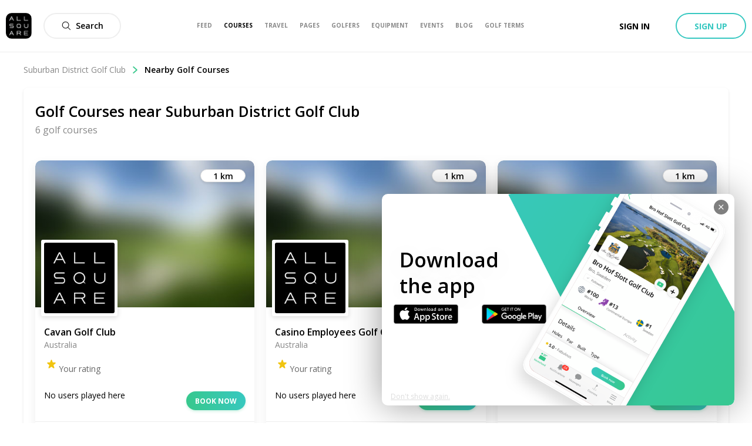

--- FILE ---
content_type: text/css; charset=UTF-8
request_url: https://www.allsquaregolf.com/_next/static/css/6577722fe2794e3b.css
body_size: 2481
content:
@-webkit-keyframes styles_as-animate-gradient__JfEWk{0%{background-position:93% 0}50%{background-position:0 100%}to{background-position:93% 0}}@keyframes styles_as-animate-gradient__JfEWk{0%{background-position:93% 0}50%{background-position:0 100%}to{background-position:93% 0}}.styles_headerAwareFullscreenContainer__rGv_8{position:relative;top:88px;width:100%;max-width:100%;height:calc(100vh - 88px)}@media(max-width:1024px){.styles_headerAwareFullscreenContainer__rGv_8{top:110px;height:calc(100vh - 55px)}}.styles_headerAwareContainer__vo65j{top:0;height:inherit;margin-top:88px;min-height:calc(100vh - 88px)}@media(max-width:1024px){.styles_headerAwareContainer__vo65j{margin-top:110px}}.styles_withSubheader__iYKtg{position:relative;top:143px;height:calc(100vh - 143px)}@media(max-width:1024px){.styles_withSubheader__iYKtg{top:220px;height:calc(100vh - 110px)}}@-webkit-keyframes section_as-animate-gradient__rIqOZ{0%{background-position:93% 0}50%{background-position:0 100%}to{background-position:93% 0}}@keyframes section_as-animate-gradient__rIqOZ{0%{background-position:93% 0}50%{background-position:0 100%}to{background-position:93% 0}}.section_breadcrumb__VIxdr{width:100%;color:#000}@-webkit-keyframes level_as-animate-gradient__bISR8{0%{background-position:93% 0}50%{background-position:0 100%}to{background-position:93% 0}}@keyframes level_as-animate-gradient__bISR8{0%{background-position:93% 0}50%{background-position:0 100%}to{background-position:93% 0}}.level_breadcrumbLevel__HjCmC{display:inline-flex;margin:0;color:#888;align-items:center}.level_breadcrumbLevel__HjCmC:first-letter{text-transform:uppercase}.level_breadcrumbLevel__HjCmC:not(:last-child):hover{cursor:pointer;text-decoration:underline}.level_breadcrumbLevel__HjCmC:last-child{color:#000;font-weight:600}.level_breadcrumbLevel__HjCmC:hover{cursor:auto;text-decoration:none}.level_breadcrumbLevel__HjCmC:last-child>.level_breadcrumbIcon__EWMmb{display:none}.level_breadcrumbIcon__EWMmb{width:12px;height:12px;margin-right:10px;margin-left:10px;fill:#37c88b}@-webkit-keyframes styles_as-animate-gradient__aVH6n{0%{background-position:93% 0}50%{background-position:0 100%}to{background-position:93% 0}}@keyframes styles_as-animate-gradient__aVH6n{0%{background-position:93% 0}50%{background-position:0 100%}to{background-position:93% 0}}.styles_coloredBar__reafn,.styles_track__kzeLj{width:100%;height:5px}.styles_track__kzeLj{border-radius:5px;background:#eee}.styles_fill__INddH{height:5px;margin-top:-5px;border-radius:5px;background-color:#37c88b}@-webkit-keyframes text-area_as-animate-gradient__jenCN{0%{background-position:93% 0}50%{background-position:0 100%}to{background-position:93% 0}}@keyframes text-area_as-animate-gradient__jenCN{0%{background-position:93% 0}50%{background-position:0 100%}to{background-position:93% 0}}.text-area_wrapper__pWbmM{display:flex;flex-direction:row;align-items:flex-start;padding:0 20px}.text-area_avatar__Vl4Tm{margin-top:13px;margin-right:10px;border-radius:50%}.text-area_textarea___bq4N{flex:1 1;font-size:16px;margin-top:0}@-webkit-keyframes component_as-animate-gradient__Grx8S{0%{background-position:93% 0}50%{background-position:0 100%}to{background-position:93% 0}}@keyframes component_as-animate-gradient__Grx8S{0%{background-position:93% 0}50%{background-position:0 100%}to{background-position:93% 0}}.component_simpleReviewForm__ojiD9{position:relative;display:flex;flex-direction:column}.component_scoreField___R2Bv{padding:30px 0;border-bottom:1px solid #eee}.component_submitButton__95L9K{margin:20px 20px 20px auto}@-webkit-keyframes styles_as-animate-gradient__TAWoG{0%{background-position:93% 0}50%{background-position:0 100%}to{background-position:93% 0}}@keyframes styles_as-animate-gradient__TAWoG{0%{background-position:93% 0}50%{background-position:0 100%}to{background-position:93% 0}}.styles_glideContent__Qf0cN{position:absolute;top:0;right:0;bottom:0;left:0;width:100%}.styles_glideRightEnter__I5TE2{transform:translate3d(100%,0,0)}.styles_glideRightEnterActive__ZVcL8{transition:transform .3s ease-in-out;transform:translateZ(0)}.styles_glideRightEnterDone__LsMKU{transform:translateZ(0)}@-webkit-keyframes styles_as-animate-gradient__9fmIW{0%{background-position:93% 0}50%{background-position:0 100%}to{background-position:93% 0}}@keyframes styles_as-animate-gradient__9fmIW{0%{background-position:93% 0}50%{background-position:0 100%}to{background-position:93% 0}}.styles_equipmentCard__2fBQA{margin:20px 0;position:relative;display:flex;overflow:visible;flex-direction:column;vertical-align:top;border-radius:10px;box-shadow:0 6px 14px 3px rgba(0,0,0,.05)}.styles_equipmentCard__2fBQA:hover{text-decoration:none}.styles_equipmentCardHeader__PtDp_{position:relative;width:100%;height:300px;border-bottom:1px solid #eee;border-top-left-radius:10px;border-top-right-radius:10px}.styles_equipmentCardContent__gP5dq{display:flex;flex-direction:column;padding:15px}.styles_equipmentCardName__wf_vT{color:#000;font-size:18px;font-weight:600;overflow:hidden;white-space:nowrap;text-overflow:ellipsis}.styles_equipmentCardType__YWIS2{color:#888;font-size:16px;overflow:hidden;white-space:nowrap;text-overflow:ellipsis}.styles_equipmentCardWishIcon__XgUs3{position:absolute;top:15px;right:19px}@-webkit-keyframes styles_as-animate-gradient__KF35z{0%{background-position:93% 0}50%{background-position:0 100%}to{background-position:93% 0}}@keyframes styles_as-animate-gradient__KF35z{0%{background-position:93% 0}50%{background-position:0 100%}to{background-position:93% 0}}.styles_hoverableAlbum__lVcNH{position:relative}.styles_hoverableAlbum__lVcNH:hover>.styles_hoverOnly__ngoQt{opacity:1}.styles_picture__4C8RK{position:absolute;top:0;left:0;width:100%;height:100%;-o-object-fit:contain;object-fit:contain;transition:opacity .3s ease-in-out}.styles_hoverOnly__ngoQt{opacity:0}@-webkit-keyframes styles_as-animate-gradient__ExhNI{0%{background-position:93% 0}50%{background-position:0 100%}to{background-position:93% 0}}@keyframes styles_as-animate-gradient__ExhNI{0%{background-position:93% 0}50%{background-position:0 100%}to{background-position:93% 0}}.styles_equipmentCardPicture__v5Rv6{width:auto;height:260px;margin-top:20px;margin-bottom:20px}@-webkit-keyframes userListModal_as-animate-gradient__rOBBs{0%{background-position:93% 0}50%{background-position:0 100%}to{background-position:93% 0}}@keyframes userListModal_as-animate-gradient__rOBBs{0%{background-position:93% 0}50%{background-position:0 100%}to{background-position:93% 0}}.userListModal_content__uHBvt{overflow-y:auto;-webkit-overflow-scrolling:touch;height:calc(100vh - 40px);max-height:80vh;padding-bottom:20px;background:#fff}@media only screen and (min-width:40.0625em){.userListModal_content__uHBvt{height:auto;max-height:75vh;border-radius:10px}}@-webkit-keyframes styles_as-animate-gradient__N7bkL{0%{background-position:93% 0}50%{background-position:0 100%}to{background-position:93% 0}}@keyframes styles_as-animate-gradient__N7bkL{0%{background-position:93% 0}50%{background-position:0 100%}to{background-position:93% 0}}.styles_equipmentCardUsersWrapper__lJH_O{position:absolute;top:250px;right:19px;display:flex;color:#000;align-items:center}@-webkit-keyframes postMediaPicture_as-animate-gradient__0303z{0%{background-position:93% 0}50%{background-position:0 100%}to{background-position:93% 0}}@keyframes postMediaPicture_as-animate-gradient__0303z{0%{background-position:93% 0}50%{background-position:0 100%}to{background-position:93% 0}}.postMediaPicture_ratioLimiter__j7Q73{margin-bottom:20px;background:#000;cursor:pointer}@-webkit-keyframes video-player_as-animate-gradient__styfB{0%{background-position:93% 0}50%{background-position:0 100%}to{background-position:93% 0}}@keyframes video-player_as-animate-gradient__styfB{0%{background-position:93% 0}50%{background-position:0 100%}to{background-position:93% 0}}.video-player_player__cover__zspSd{background-size:cover!important}.video-player_player__borderless___UYJ_ .video-react-big-play-button{display:none}.video-player_player__borderless___UYJ_:focus{outline:none}.video-player_playButton__KMTQN{position:absolute;z-index:1;left:calc(50% - 20px);top:calc(50% - 20px);cursor:pointer;-webkit-user-select:none;-moz-user-select:none;-ms-user-select:none;user-select:none}@-webkit-keyframes auto-height-video_as-animate-gradient__BtMCz{0%{background-position:93% 0}50%{background-position:0 100%}to{background-position:93% 0}}@keyframes auto-height-video_as-animate-gradient__BtMCz{0%{background-position:93% 0}50%{background-position:0 100%}to{background-position:93% 0}}.auto-height-video_playerWrapper__7IJ3k,.auto-height-video_wrapper__rY2RI{width:100%;height:100%}.auto-height-video_autoSize__OYRzC{width:100%}@-webkit-keyframes modalVideo_as-animate-gradient__ko_a8{0%{background-position:93% 0}50%{background-position:0 100%}to{background-position:93% 0}}@keyframes modalVideo_as-animate-gradient__ko_a8{0%{background-position:93% 0}50%{background-position:0 100%}to{background-position:93% 0}}.modalVideo_player__ZL0IN{position:absolute;top:0;left:0}@-webkit-keyframes styles_as-animate-gradient__g5_ce{0%{background-position:93% 0}50%{background-position:0 100%}to{background-position:93% 0}}@keyframes styles_as-animate-gradient__g5_ce{0%{background-position:93% 0}50%{background-position:0 100%}to{background-position:93% 0}}.styles_readMore__KS3sc{overflow:hidden;margin-top:20px}.styles_toggleButton__ZEUCY{display:block;margin-top:5px}@media only screen and (max-width:640px){.styles_toggleText__8OQtc{text-transform:capitalize;font-size:14px;font-weight:500}}@-webkit-keyframes relations-list_as-animate-gradient__3jJh8{0%{background-position:93% 0}50%{background-position:0 100%}to{background-position:93% 0}}@keyframes relations-list_as-animate-gradient__3jJh8{0%{background-position:93% 0}50%{background-position:0 100%}to{background-position:93% 0}}.relations-list_wrapper__i8cMJ{height:300px;overflow:auto;box-shadow:inset 0 -20px 10px -10px #0000000a}.relations-list_emptyNotice__IcWMr{font-weight:600;margin:20px;text-align:center}@-webkit-keyframes shareModal_as-animate-gradient__jbrzF{0%{background-position:93% 0}50%{background-position:0 100%}to{background-position:93% 0}}@keyframes shareModal_as-animate-gradient__jbrzF{0%{background-position:93% 0}50%{background-position:0 100%}to{background-position:93% 0}}.shareModal_modal__7R6h7{width:100vw;min-width:100vw}@media only screen and (min-width:1024px){.shareModal_modal__7R6h7{width:30vw;min-width:400px}}@media only screen and (min-width:640px)and (max-width:1024px){.shareModal_modal__7R6h7{width:50vw;min-width:400px}}.shareModal_contentWrapper__p9roN{display:flex;flex-direction:column;justify-content:space-between;align-items:center;height:100%}.shareModal_contactSection__SJbKZ{width:100%}.shareModal_messageSection__IcXjA{width:100%;padding:0 20px 20px}.shareModal_messageInput__Q_5H4{margin:10px 0}.shareModal_submitButton__fQghQ{width:100%}.shareModal_searchWrapper__bkCnh{position:relative;display:flex;flex-direction:row;align-items:flex-end;margin:0 auto;padding:0;height:50px;width:90%;border-bottom:1px solid #ddd}.shareModal_searchWrapper__bkCnh>input{border-radius:0!important}.shareModal_searchInput__p4DPw{border:none!important}.shareModal_loaderWrapper__TdpVM{position:relative;display:flex;align-items:center;justify-content:center;width:75px;height:100%}.shareModal_loader__cEZGH{display:block;padding:0!important;margin:0!important}@-webkit-keyframes styles_as-animate-gradient__zCEs0{0%{background-position:93% 0}50%{background-position:0 100%}to{background-position:93% 0}}@keyframes styles_as-animate-gradient__zCEs0{0%{background-position:93% 0}50%{background-position:0 100%}to{background-position:93% 0}}.styles_alert__e_rIA{width:100%;margin-top:-2px;padding:12px 20px;font-weight:600}.styles_error__Pwq4s{color:#fff;background-color:#e74c3c}@-webkit-keyframes previewPicture_as-animate-gradient__ST9Q3{0%{background-position:93% 0}50%{background-position:0 100%}to{background-position:93% 0}}@keyframes previewPicture_as-animate-gradient__ST9Q3{0%{background-position:93% 0}50%{background-position:0 100%}to{background-position:93% 0}}.previewPicture_thumb__TNwmk{float:right;width:50px;height:50px}@-webkit-keyframes styles_as-animate-gradient__6mhkD{0%{background-position:93% 0}50%{background-position:0 100%}to{background-position:93% 0}}@keyframes styles_as-animate-gradient__6mhkD{0%{background-position:93% 0}50%{background-position:0 100%}to{background-position:93% 0}}.styles_emptyMessage__SMKdy{margin-top:20px;padding-left:20px;color:#666}.styles_previewAnchor__h_YPN{text-decoration:underline}@-webkit-keyframes styles_as-animate-gradient__xt0jI{0%{background-position:93% 0}50%{background-position:0 100%}to{background-position:93% 0}}@keyframes styles_as-animate-gradient__xt0jI{0%{background-position:93% 0}50%{background-position:0 100%}to{background-position:93% 0}}.styles_error__mHAgI{flex:1 1}.styles_actionWrapper__sn9zm{display:flex;flex-direction:row;margin-top:40px;align-items:center;justify-content:flex-end}.styles_picture__5cQ80{max-height:100px}.styles_dataWrapper__sgs7_{display:inline-block;width:70%;text-align:center;vertical-align:middle;font-size:14px}.styles_model__M1XNd,.styles_type__So9hR{color:#aaa;font-size:12px}.styles_brand__lnGt_{text-transform:uppercase;color:#000;font-size:1.375em}@media only screen and (min-width:40em)and (max-width:49.063em){.styles_brand__lnGt_{font-size:14px}}.styles_productWrapper__c7RwE{display:flex;height:100px;margin-top:20px;border:1px solid #eee;font-size:0;justify-content:center;align-items:center}.styles_pictureWrapper__473Hv{display:flex;background:#fff no-repeat 50%;background-size:cover}@-webkit-keyframes styles_as-animate-gradient__WkhRs{0%{background-position:93% 0}50%{background-position:0 100%}to{background-position:93% 0}}@keyframes styles_as-animate-gradient__WkhRs{0%{background-position:93% 0}50%{background-position:0 100%}to{background-position:93% 0}}.styles_modalEquipmentList__otXzU{display:grid;margin-top:20px;margin-bottom:60px;grid-template-columns:repeat(auto-fit,minmax(200px,1fr));grid-column-gap:20px;grid-row-gap:20px;grid-auto-rows:-webkit-max-content;grid-auto-rows:max-content}@media only screen and (min-width:1024px){.styles_modalEquipmentList__otXzU{grid-template-columns:repeat(3,minmax(200px,1fr))}}.styles_equipmentCard__bHAvd{position:relative;overflow:hidden;text-align:center;align-items:center;cursor:pointer}.styles_equipmentCard__bHAvd:active .styles_removeButton__JDewG,.styles_equipmentCard__bHAvd:focus .styles_removeButton__JDewG,.styles_equipmentCard__bHAvd:hover .styles_removeButton__JDewG{display:flex}.styles_pictureWrapper___DcyT{overflow:hidden;width:150px;height:150px}.styles_equipmentCard_new__P6nyq{border:1px solid #37c88b}.styles_removeButton__JDewG{position:absolute;top:0;left:0;display:none;width:100%;height:100%;background:rgba(255,255,255,.7);justify-content:center;align-items:center}.styles_removeIcon__TfE_3{width:20px;height:20px;fill:#e74c3c}.styles_picture__kxs_Q{width:80%;height:auto;min-height:120px;margin:auto;padding:20px 0;-o-object-fit:cover;object-fit:cover}.styles_name__uIYjy{overflow:hidden;white-space:nowrap;text-transform:uppercase;text-overflow:ellipsis;font-size:14px;font-weight:500}.styles_type__HXeaY{color:#888;font-size:12px}.styles_cardContent__VDW1o{display:grid;border-top:1px solid #eee;padding:14px}@-webkit-keyframes styles_as-animate-gradient__i1RzX{0%{background-position:93% 0}50%{background-position:0 100%}to{background-position:93% 0}}@keyframes styles_as-animate-gradient__i1RzX{0%{background-position:93% 0}50%{background-position:0 100%}to{background-position:93% 0}}.styles_equipmentSidebar__dV0dA{display:flex;flex-direction:column;padding:20px;border-right:1px solid #eee;grid-area:sidebar}.styles_title__Nsvou{font-size:22px;font-weight:600}.styles_subtitle__dGOX_{margin-top:10px;color:#666;font-size:16px}@-webkit-keyframes styles_as-animate-gradient__mTsAe{0%{background-position:93% 0}50%{background-position:0 100%}to{background-position:93% 0}}@keyframes styles_as-animate-gradient__mTsAe{0%{background-position:93% 0}50%{background-position:0 100%}to{background-position:93% 0}}.styles_equipmentForm__w0odn{display:grid;overflow-y:scroll;height:100%;grid-template-areas:"sidebar" "list" "actions";grid-template-columns:100%;grid-template-rows:auto;grid-row-gap:20px;grid-column-gap:20px}@media only screen and (min-width:1024px){.styles_equipmentForm__w0odn{padding-right:20px;grid-template-areas:"sidebar list" "sidebar actions";grid-template-columns:300px auto;grid-template-rows:auto 52px}}.styles_actionButtons__7j6It{display:flex;padding-bottom:20px;grid-area:actions;align-items:flex-end;justify-content:flex-end}.styles_actionButtons__7j6It>button:last-child{margin-left:10px}@-webkit-keyframes styles_as-animate-gradient__HESAU{0%{background-position:93% 0}50%{background-position:0 100%}to{background-position:93% 0}}@keyframes styles_as-animate-gradient__HESAU{0%{background-position:93% 0}50%{background-position:0 100%}to{background-position:93% 0}}.styles_loaderWrapper__a2t2i{display:flex;margin-top:40px;justify-content:center}@-webkit-keyframes styles_as-animate-gradient__m8qLn{0%{background-position:93% 0}50%{background-position:0 100%}to{background-position:93% 0}}@keyframes styles_as-animate-gradient__m8qLn{0%{background-position:93% 0}50%{background-position:0 100%}to{background-position:93% 0}}.styles_addBagButton__zgVdG{margin-right:5px}